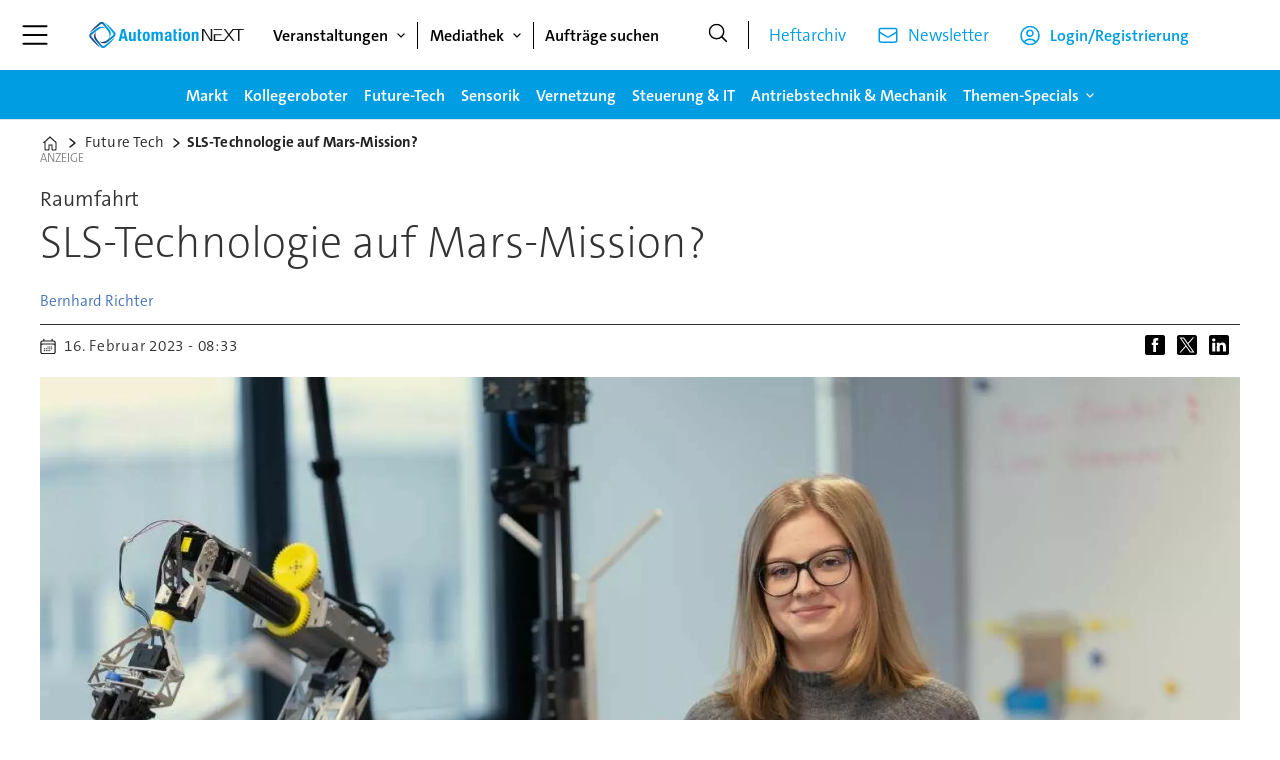

--- FILE ---
content_type: text/html; charset=utf-8
request_url: https://www.google.com/recaptcha/api2/aframe
body_size: 263
content:
<!DOCTYPE HTML><html><head><meta http-equiv="content-type" content="text/html; charset=UTF-8"></head><body><script nonce="hX8dqCqCHe87Onka6fs1eg">/** Anti-fraud and anti-abuse applications only. See google.com/recaptcha */ try{var clients={'sodar':'https://pagead2.googlesyndication.com/pagead/sodar?'};window.addEventListener("message",function(a){try{if(a.source===window.parent){var b=JSON.parse(a.data);var c=clients[b['id']];if(c){var d=document.createElement('img');d.src=c+b['params']+'&rc='+(localStorage.getItem("rc::a")?sessionStorage.getItem("rc::b"):"");window.document.body.appendChild(d);sessionStorage.setItem("rc::e",parseInt(sessionStorage.getItem("rc::e")||0)+1);localStorage.setItem("rc::h",'1769190919693');}}}catch(b){}});window.parent.postMessage("_grecaptcha_ready", "*");}catch(b){}</script></body></html>

--- FILE ---
content_type: text/javascript;charset=utf-8
request_url: https://id.cxense.com/public/user/id?json=%7B%22identities%22%3A%5B%7B%22type%22%3A%22ckp%22%2C%22id%22%3A%22mkr6ld33ctxo1fop%22%7D%2C%7B%22type%22%3A%22lst%22%2C%22id%22%3A%22fk9isdk5p5yg3tbs4j34c3ulu%22%7D%2C%7B%22type%22%3A%22cst%22%2C%22id%22%3A%22fk9isdk5p5yg3tbs4j34c3ulu%22%7D%5D%7D&callback=cXJsonpCB1
body_size: 188
content:
/**/
cXJsonpCB1({"httpStatus":200,"response":{"userId":"cx:31stg3f0012vv1vmiicayyc4oh:1m92724e0i27j","newUser":true}})

--- FILE ---
content_type: text/javascript;charset=utf-8
request_url: https://p1cluster.cxense.com/p1.js
body_size: 98
content:
cX.library.onP1('fk9isdk5p5yg3tbs4j34c3ulu');
